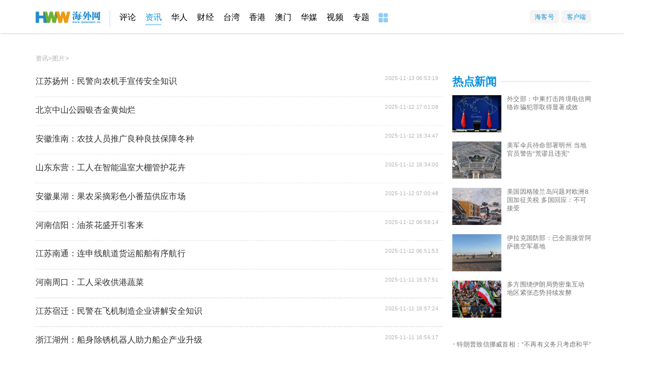

--- FILE ---
content_type: text/html
request_url: http://news.haiwainet.cn/photo/17.html
body_size: 26987
content:
<!DOCTYPE html>
<!-- header_meta_PLC2021 -->
<meta http-equiv="content-type" content="text/html;charset=utf-8">
<title>图片 - 资讯 -  - 海外网 第17页</title>
<meta name="keywords" content="图片 - 资讯" />
<meta name="description" content="海外网是人民日报海外版官方网站，国家重点新闻网站。海外网资讯频道24小时滚动报道国内、国际新闻，立足中国，以海外视野关注中国问题、两岸问题以及国际问题特别是涉华国际新闻事件，提供及时、客观、权威、独立的新闻资讯。..." />
<meta name="robots"  content="all"  />
<meta name="viewport" content=" minimum-scale=0.1, maximum-scale=1.0, user-scalable=yes"/>
<meta name="copyright" content="海外网版权所有" />
<meta http-equiv="X-UA-Compatible" content="IE=edge"  />
<meta http-equiv="Content-Security-Policy" content="upgrade-insecure-requests">
<link rel="icon" href="//www.haiwainet.cn/favicon.ico" />
<link rel=apple-touch-icon-precomposed href="https://statics.haiwainet.cn/images/logoS.jpg">
<link rel="stylesheet" type="text/css" href="//statics.haiwainet.cn/tpl2021/2021-03-25/css/show-public.css">
<script type="text/javascript" src="//statics.haiwainet.cn/js/common_js/jquery-1.11.2.min.js"></script>
<meta name="filetype" content="1">
<meta name="publishedtype" content="1">
<meta name="pagetype" content="2">
<meta name="catalogs" content="L_3541092">
<!-- <meta http-equiv="Content-Security-Policy" content="upgrade-insecure-requests"> -->
<script>
    var catid= 3541092;
</script>
<!-- <script src="//statics.haiwainet.cn/tpl2017/2017-10-27/js/channels.js" type="text/javascript"></script> -->
<link rel="stylesheet" type="text/css" href="//statics.haiwainet.cn/tpl2021/2021-05-13/css/taiwan.css">
<style>
    .hww .inner { overflow: visible;}
    .hww .mainbox .newsList {width: 880px;margin-left:0px;}
    .hww .mainbox .newsList ul {width: 880px;}
    .hww .mainbox .newsList .onePic>.fr, .hww .mainbox .newsList .video>.fr {
        float: left;
        width: 734px;
    }
    .hww .mainbox .newsList .onePic h4, .hww .mainbox .newsList .video h4 {
        width: 525px;
    }
    .hww .mainbox .newsList ul li {
        padding: 20px 0;
    }
    .hww .mainbox .hotNews {
        width: 300px;
    }
    .page{ padding:15px 0px;text-align: center;}

    .page a{padding:6px 8px; font:14px/16px "Simsun"; text-decoration:none;background:#fff;border: 1px solid #bababa;color:#bababa !important;}
    .page span{padding:6px 8px; background:#34a4e3;border: 1px solid #34a4e3;color:#fff;font:14px/16px "Simsun"; }
    .hww .mainbox .newsList .noPic h4, .hww .mainbox .newsList .pics h4 {
         margin-bottom: 0px;
        width: 674px
    }
    .show_logo,.show_logo a{color: #b0b0b0;font-size: 14px;line-height: 24px;
        margin-bottom: 25px;}
</style>
</head>
<body>

<div style="display: none !important;">列表页1</div>
<div class="hww inner">
    <div class="public_header2021">
  <div class="public_headernav2021 inner">
    <div class="navT1 fl">
      <a href="//www.haiwainet.cn/" target="_blank" class="hwwHome"></a>

            <a href="http://opinion.haiwainet.cn/" target="_blank" data_channelId="232601">评论</a><a href="http://news.haiwainet.cn/" target="_blank" data_channelId="3541083">资讯</a><a href="http://huaren.haiwainet.cn/" target="_blank" data_channelId="232657">华人</a><a href="http://biz.haiwainet.cn/" target="_blank" data_channelId="3545017">财经</a><a href="http://tw.haiwainet.cn/" target="_blank" data_channelId="232620">台湾</a><a href="http://hk.haiwainet.cn/" target="_blank" data_channelId="3541068">香港</a><a href="http://mac.haiwainet.cn/" target="_blank" data_channelId="3541039">澳门</a><a href="http://huamei.haiwainet.cn/" target="_blank" data_channelId="3540916">华媒</a><a href="http://v.haiwainet.cn/" target="_blank" data_channelId="346108">视频</a><a href="http://feature.haiwainet.cn/" target="_blank" data_channelId="350459">专题</a>      <a href="//www.haiwainet.cn/map/" target="_blank"><img src="//statics.haiwainet.cn/tpl2021/2021-03-25/img/more.jpg"></a>
    </div>
    <div class="menu fr">
      <div class="button"><a href="//hkh.haiwainet.cn/index" target="_blank">海客号</a></div>
      <div class="button"><a href="//www.haiwainet.cn/about/APP/" target="_blank" >客户端</a></div>
    </div>
  </div>
  <div style="display: none !important;"><img src="//statics.haiwainet.cn/images/logoS.jpg"></div>

</div>
    <!-- 顶通广告-->
    <!-- <div class="ad ad_T01 mt10" id="ad_T01">广告</div> -->
    <div class="mainbox inner">
        <!-- 面包屑导航 -->
        <div class="show_logo clearfix">
            <div class="fl">
                <a href="https://news.haiwainet.cn/">资讯</a>><a href="https://news.haiwainet.cn/photo/">图片</a>>            </div>
        </div>
        <div class="ctnBox inner">
            <div class="fl newsList" id="newsList">
                <ul  id="list">

                                                            <li class="noPic">
                        <h4 class="fl"><a href="https://news.haiwainet.cn/n/2025/1113/c3541092-32908434.html" target="_blank" title="视觉">江苏扬州：民警向农机手宣传安全知识</a></h4>
                        <div class="other fr">
                            <span class="fl">2025-11-13 06:53:19</span>
                        </div>
                    </li>
                                        <li class="noPic">
                        <h4 class="fl"><a href="https://news.haiwainet.cn/n/2025/1112/c3541092-32908354.html" target="_blank" title="视觉">北京中山公园银杏金黄灿烂</a></h4>
                        <div class="other fr">
                            <span class="fl">2025-11-12 17:01:08</span>
                        </div>
                    </li>
                                        <li class="noPic">
                        <h4 class="fl"><a href="https://news.haiwainet.cn/n/2025/1112/c3541092-32908338.html" target="_blank" title="视觉">安徽淮南：农技人员推广良种良技保障冬种</a></h4>
                        <div class="other fr">
                            <span class="fl">2025-11-12 16:34:47</span>
                        </div>
                    </li>
                                        <li class="noPic">
                        <h4 class="fl"><a href="https://news.haiwainet.cn/n/2025/1112/c3541092-32908337.html" target="_blank" title="视觉">山东东营：工人在智能温室大棚管护花卉</a></h4>
                        <div class="other fr">
                            <span class="fl">2025-11-12 16:34:00</span>
                        </div>
                    </li>
                                        <li class="noPic">
                        <h4 class="fl"><a href="https://news.haiwainet.cn/n/2025/1112/c3541092-32908154.html" target="_blank" title="视觉">安徽巢湖：果农采摘彩色小番茄供应市场</a></h4>
                        <div class="other fr">
                            <span class="fl">2025-11-12 07:00:48</span>
                        </div>
                    </li>
                                        <li class="noPic">
                        <h4 class="fl"><a href="https://news.haiwainet.cn/n/2025/1112/c3541092-32908151.html" target="_blank" title="视觉">河南信阳：油茶花盛开引客来</a></h4>
                        <div class="other fr">
                            <span class="fl">2025-11-12 06:56:14</span>
                        </div>
                    </li>
                                        <li class="noPic">
                        <h4 class="fl"><a href="https://news.haiwainet.cn/n/2025/1112/c3541092-32908148.html" target="_blank" title="视觉">江苏南通：连申线航道货运船舶有序航行</a></h4>
                        <div class="other fr">
                            <span class="fl">2025-11-12 06:51:53</span>
                        </div>
                    </li>
                                        <li class="noPic">
                        <h4 class="fl"><a href="https://news.haiwainet.cn/n/2025/1111/c3541092-32908052.html" target="_blank" title="视觉">河南周口：工人采收供港蔬菜</a></h4>
                        <div class="other fr">
                            <span class="fl">2025-11-11 16:57:51</span>
                        </div>
                    </li>
                                        <li class="noPic">
                        <h4 class="fl"><a href="https://news.haiwainet.cn/n/2025/1111/c3541092-32908050.html" target="_blank" title="视觉">江苏宿迁：民警在飞机制造企业讲解安全知识</a></h4>
                        <div class="other fr">
                            <span class="fl">2025-11-11 16:57:24</span>
                        </div>
                    </li>
                                        <li class="noPic">
                        <h4 class="fl"><a href="https://news.haiwainet.cn/n/2025/1111/c3541092-32908049.html" target="_blank" title="视觉">浙江湖州：船身除锈机器人助力船企产业升级</a></h4>
                        <div class="other fr">
                            <span class="fl">2025-11-11 16:56:17</span>
                        </div>
                    </li>
                                        <li class="noPic">
                        <h4 class="fl"><a href="https://news.haiwainet.cn/n/2025/1111/c3541092-32907880.html" target="_blank" title="视觉">广西融水：苗寨村民学习无人机植保操作</a></h4>
                        <div class="other fr">
                            <span class="fl">2025-11-11 06:53:38</span>
                        </div>
                    </li>
                                        <li class="noPic">
                        <h4 class="fl"><a href="https://news.haiwainet.cn/n/2025/1111/c3541092-32907879.html" target="_blank" title="视觉">湖南新田：村民采收菜心供应大湾区市场</a></h4>
                        <div class="other fr">
                            <span class="fl">2025-11-11 06:50:28</span>
                        </div>
                    </li>
                                        <li class="noPic">
                        <h4 class="fl"><a href="https://news.haiwainet.cn/n/2025/1111/c3541092-32907878.html" target="_blank" title="视觉">山东东营：村民驾驶农机田间播种冬小麦</a></h4>
                        <div class="other fr">
                            <span class="fl">2025-11-11 06:47:12</span>
                        </div>
                    </li>
                                        <li class="noPic">
                        <h4 class="fl"><a href="https://news.haiwainet.cn/n/2025/1110/c3541092-32907778.html" target="_blank" title="视觉">我国成功发射卫星互联网低轨13组卫星</a></h4>
                        <div class="other fr">
                            <span class="fl">2025-11-10 16:56:38</span>
                        </div>
                    </li>
                                        <li class="noPic">
                        <h4 class="fl"><a href="https://news.haiwainet.cn/n/2025/1110/c3541092-32907777.html" target="_blank" title="视觉">安徽合肥：空军知识进校园</a></h4>
                        <div class="other fr">
                            <span class="fl">2025-11-10 16:55:54</span>
                        </div>
                    </li>
                                        <li class="noPic">
                        <h4 class="fl"><a href="https://news.haiwainet.cn/n/2025/1110/c3541092-32907776.html" target="_blank" title="视觉">江苏海安：无人快递配送车助力“快递进村”</a></h4>
                        <div class="other fr">
                            <span class="fl">2025-11-10 16:55:24</span>
                        </div>
                    </li>
                                        <li class="noPic">
                        <h4 class="fl"><a href="https://news.haiwainet.cn/n/2025/1109/c3541092-32907533.html" target="_blank" title="视觉">山东滨州：抢收玉米 颗粒归仓</a></h4>
                        <div class="other fr">
                            <span class="fl">2025-11-09 19:35:56</span>
                        </div>
                    </li>
                                        <li class="noPic">
                        <h4 class="fl"><a href="https://news.haiwainet.cn/n/2025/1109/c3541092-32907461.html" target="_blank" title="视觉">浙江湖州：分拣机器人备战“双十一”</a></h4>
                        <div class="other fr">
                            <span class="fl">2025-11-09 12:44:53</span>
                        </div>
                    </li>
                                        <li class="noPic">
                        <h4 class="fl"><a href="https://news.haiwainet.cn/n/2025/1107/c3541092-32906868.html" target="_blank" title="视觉">山东枣庄：济枣高铁枣庄段加紧施工</a></h4>
                        <div class="other fr">
                            <span class="fl">2025-11-07 07:01:20</span>
                        </div>
                    </li>
                                        <li class="noPic">
                        <h4 class="fl"><a href="https://news.haiwainet.cn/n/2025/1107/c3541092-32906867.html" target="_blank" title="视觉">湖南新田：小朋友学习消防知识 提高安全意识</a></h4>
                        <div class="other fr">
                            <span class="fl">2025-11-07 06:57:03</span>
                        </div>
                    </li>
                                    </ul>
                <div class="page"><a class="a1">600条</a> <a href="https://news.haiwainet.cn/photo/16.html" class="a1">上一页</a> <a href="https://news.haiwainet.cn/photo/index.html">1</a>.. <a href="https://news.haiwainet.cn/photo/13.html">13</a> <a href="https://news.haiwainet.cn/photo/14.html">14</a> <a href="https://news.haiwainet.cn/photo/15.html">15</a> <a href="https://news.haiwainet.cn/photo/16.html">16</a> <span>17</span> <a href="https://news.haiwainet.cn/photo/18.html">18</a> <a href="https://news.haiwainet.cn/photo/19.html">19</a> <a href="https://news.haiwainet.cn/photo/20.html">20</a> <a href="https://news.haiwainet.cn/photo/21.html">21</a> ..<a href="https://news.haiwainet.cn/photo/30.html">30</a> <a href="https://news.haiwainet.cn/photo/18.html" class="a1">下一页</a></div>

                <div class="share" >
                    <p><span></span><span></span><span></span></p>
                    <div class="shareErwei">
                        <p id="shareQrcode"></p>
                        <p id="shareText">
                            分享到<br/>
                            微信朋友圈
                        </p>
                    </div>
                </div>
            </div>
            <div class="secRight fr">
                <div class="fr hotNews" id="hotNews">
                    <div class="title">
                        <a title="视觉">热点新闻</a>
                        <div class="line"></div>
                    </div>
                    <ul class="imgNewsList">
                                  <li>
            <a class="img fl" href="https://news.haiwainet.cn/n/2026/0119/c3541083-32924690.html" target="_blank"><img src="https://images.haiwainet.cn/2026/0112/20260112082533840.jpg" alt="外交部：中柬打击跨境电信网络诈骗犯罪取得显著成效"></a>
            <p><a href="https://news.haiwainet.cn/n/2026/0119/c3541083-32924690.html" target="_blank">外交部：中柬打击跨境电信网络诈骗犯罪取得显著成效</a></p>
          </li>
                    <li>
            <a class="img fl" href="https://news.haiwainet.cn/n/2026/0119/c3541083-32924688.html" target="_blank"><img src="https://images.haiwainet.cn/2026/0119/20260119084627626.jpg" alt="美军伞兵待命部署明州 当地官员警告“荒谬且违宪”"></a>
            <p><a href="https://news.haiwainet.cn/n/2026/0119/c3541083-32924688.html" target="_blank">美军伞兵待命部署明州 当地官员警告“荒谬且违宪”</a></p>
          </li>
                    <li>
            <a class="img fl" href="https://news.haiwainet.cn/n/2026/0118/c3541083-32924421.html" target="_blank"><img src="https://images.haiwainet.cn/2026/0119/20260119084741651.png" alt="美国因格陵兰岛问题对欧洲8国加征关税 多国回应：不可接受"></a>
            <p><a href="https://news.haiwainet.cn/n/2026/0118/c3541083-32924421.html" target="_blank">美国因格陵兰岛问题对欧洲8国加征关税 多国回应：不可接受</a></p>
          </li>
                    <li>
            <a class="img fl" href="https://news.haiwainet.cn/n/2026/0118/c3541083-32924420.html" target="_blank"><img src="https://images.haiwainet.cn/2026/0119/20260119084816627.png" alt="伊拉克国防部：已全面接管阿萨德空军基地"></a>
            <p><a href="https://news.haiwainet.cn/n/2026/0118/c3541083-32924420.html" target="_blank">伊拉克国防部：已全面接管阿萨德空军基地</a></p>
          </li>
                    <li>
            <a class="img fl" href="https://news.haiwainet.cn/n/2026/0117/c3541083-32924233.html" target="_blank"><img src="https://images.haiwainet.cn/2026/0119/20260119084851683.jpg" alt="多方围绕伊朗局势密集互动 地区紧张态势持续发酵"></a>
            <p><a href="https://news.haiwainet.cn/n/2026/0117/c3541083-32924233.html" target="_blank">多方围绕伊朗局势密集互动 地区紧张态势持续发酵</a></p>
          </li>
          <style>
 .hww .mainbox .secRight .hotNews ul.imgNewsList li .informationsBox {
            position: relative;
            height: 80px;
        }
 .hww .mainbox .secRight .hotNews ul.imgNewsList li .informationsBox img{
            float: left;
            width: 106px;
            height: 80px;
            margin-right: 12px;
        }
  .hww .mainbox .secRight .hotNews ul.imgNewsList li .informationsBox p{
            float: right;
            width: 184px;
            font-size: 14px;
            color: #727272;
        }
  .hww .mainbox .secRight .hotNews ul.imgNewsList li .informationsBox::after{
            position: absolute;
            bottom:0;
            right: 0;
            content: "广告";
            clear: both;
            color: #999;
            font-size: 12px;
        }
</style>
 <li id='ad_R_text02'></li>                    </ul>
                    <ul class="list">
                         <li><a href="https://news.haiwainet.cn/n/2026/0119/c3541083-32924715.html" target="_blank">特朗普致信挪威首相：“不再有义务只考虑和平”</a></li>
 <li><a href="https://news.haiwainet.cn/n/2026/0119/c3541083-32924614.html" target="_blank">因设备警报设置错误 日本最大核电站机组将延期启动</a></li>
 <li><a href="https://news.haiwainet.cn/n/2026/0119/c3541083-32924545.html" target="_blank">西班牙高铁脱轨事故已致至少21人死亡 百余人受伤</a></li>
<li id="ad_R_text01"></li>                    </ul>
                </div>
            </div>
        </div>

    </div>
    <div class="floatIcon" id="floatIcon" >
        <div class="icon gotop">
            <i></i>
        </div>
    </div>
<script>

    var sensorsConData =  {
        templateType:"2", //数值参考“模板类型编号”
        event:{
            platform:"web", //web,h5,wap
            channel_id:['3541092'],
            channel_name:["图片"]
        }
    };
    (function () {
    	var specialId="";
    	if(specialId!==''){
    	   sensorsConData.templateType="s";
           sensorsConData["event"].content_id="s_"+specialId;
           sensorsConData["event"].content_name="";
           sensorsConData["event"].content_category="专题";
           sensorsConData["event"].content_show_type="专题";
           sensorsConData["event"].publish_time="1970-01-01 08:00:00.000";
           var sensorsConKeywords=[];
            if(sensorsConKeywords.length!=0){
                sensorsConData["event"].content_tag=sensorsConKeywords;
            }
    	}else{
    		 var parentsId=["0","3541083",];
            var parentsName=["","资讯",];

    		if(parentsId.length<3 && parentsId.length>1){
    			sensorsConData["event"].first_catalog='资讯';
                sensorsConData["event"].first_catalogID='3541083';
    		}else if(parentsId.length>=3){
    		   sensorsConData["event"].first_catalog='资讯';
               sensorsConData["event"].first_catalogID='3541083';
               sensorsConData["event"].second_catalog='';
               sensorsConData["event"].second_catalogID='';
    		}
            if(parentsId.length>=1){
                for(var i in parentsId){
                    if(i>0){
                        sensorsConData['event']['channel_arrparentId_'+ (i-1) ]= parentsId[i];
                        sensorsConData['event']['channel_arrparentName_' + (i-1)]= parentsName[i];
                    }
                }
                sensorsConData['event']['channel_arrparentId_'+ (parentsId.length-1)]="3541092";
                sensorsConData['event']['channel_arrparentName_'+ (parentsId.length-1)]="图片";
            }
    	}

    })();
    (function () {
        try{
            if(sensorsConData){
                var navArr=document.querySelectorAll(".public_headernav2021 a");
                var thisPageChannelid='';
                if(sensorsConData.templateType=='s'){
                    thisPageChannelid = sensorsConData['event']['channel_id'][0];
                }else{
                    thisPageChannelid = sensorsConData['event']['channel_arrparentId_0'];
                }

                navArr.forEach(function(e){
                if(e.getAttribute("data_channelid")==thisPageChannelid){
                    e.className=e.className+" active";
                    return
                }
                })
            }
        }catch(err){
            console.log(err);
        }
    })();
</script>

<script>
    //2023-09-13 新增全站微信分享
    try {
      if(typeof wx === 'undefined'){
        var js = document.createElement('script');
        js.src = '//res.wx.qq.com/open/js/jweixin-1.6.0.js';
        document.getElementsByTagName('head')[0].appendChild(js);
       }
       if(typeof $ === 'undefined'){
        var js = document.createElement('script');
        js.src = '//statics.haiwainet.cn/js/common_js/jquery-1.11.2.min.js';
        document.getElementsByTagName('head')[0].appendChild(js);
       }
       $(document).ready(function(){
          //微信分享
          var jsApiListArr=["updateAppMessageShareData", "updateTimelineShareData"];
          var locationHref = window.location.href;
          var date =new Date().getTime();
          var httpHead= window.location.protocol;
          $.ajax({
            type: "get",
            url:httpHead+'//opa.haiwainet.cn/apis/weixin/signpackage/haiwainet?url='+locationHref+'&format=jsonp',
            async: false,
            dataType: "jsonp",
            callback:'jsonpCallback',
            success: function (msg) {
                var data = msg['result']
                wx.config({
                debug: false, // 开启调试模式,调用的所有api的返回值会在客户端alert出来，若要查看传入的参数，可以在pc端打开，参数信息会通过log打出，仅在pc端时才会打印。
                appId: data['appId'], // 必填，公众号的唯一标识
                timestamp: data['timestamp'], // 必填，生成签名的时间戳
                nonceStr: data['nonceStr'], // 必填，生成签名的随机串
                signature: data['signature'], // 必填，签名，见附录1
                jsApiList: jsApiListArr  // 必填，需要使用的JS接口列表，所有JS接口列表见附录2
                });
                shareImgN = httpHead+'//statics.haiwainet.cn/images/logoS20231121.png?t='+date.toString()
                shareTitle=''||$("title").text();
                shareDesc = '海外网_网上的人民日报海外版_全球华人的网上家园';
                shareUrl = locationHref;
                wx.ready(function () {
                    let share_con={
                        title: shareTitle, // 分享标题
                        desc: shareDesc, // 分享描述
                        link: shareUrl, // 分享链接，该链接域名或路径必须与当前页面对应的公众号JS安全域名一致
                        imgUrl: shareImgN, // 分享图标
                        success: function () {
                            console.log("微信认证通过");
                        },
                    }
                    wx.updateAppMessageShareData(share_con);
                    wx.updateTimelineShareData(share_con);
                })
            }
          });
       });
    } catch (error) {
        console.log(error)
    }
</script>
<div class="btm"><div class="public_footer">
     <p><a href="//www.haiwainet.cn/about/" target='_blank' rel="nofollow">关于海外网</a>｜<a href="//www.haiwainet.cn/adserves/" target='_blank' rel="nofollow">广告服务</a>｜<!--<a href="//www.haiwainet.cn/about/welcome/" target='_blank' rel="nofollow">海外网招聘</a>|--><a href="//www.haiwainet.cn/about/lianxi/" target='_blank' rel="nofollow">联系我们</a>｜<a href="//www.haiwainet.cn/map/" target='_blank' >网站地图</a></p>
     <p>海外网传媒有限公司版权所有 ，未经书面授权禁止使用</p>
     <p>Copyright <em class="public_copyright"></em> 2011-2022 by www.haiwainet.cn all rights reserved</p>
</div></div>
</div>


<!--统计-->
<!--统计代码2014-12-17版-->
<div style="display:none">
<script type="text/javascript" src="//statics.haiwainet.cn/js/tongji/quanwang_diceng_tongji.js"></script>
</div>
<!--/统计--><!--/统计-->
<script src="//res.wx.qq.com/open/js/jweixin-1.6.0.js"></script>
<script type="text/javascript" src="//statics.haiwainet.cn/js/common_js/jquery-3.7.1.min.js"></script>
<script type="text/javascript" src="//statics.haiwainet.cn/js/common_js/idangerous.swiper.min.js"></script>
<script type="text/javascript" src="//statics.haiwainet.cn/tpl2021/2021-05-13/js/qrcode.min.js"></script>
<script type="text/javascript" src="//statics.haiwainet.cn/tpl2021/2021-05-13/js/virtualdom.js"></script>
<script type="text/javascript" src="//statics.haiwainet.cn/tpl2022/2022-03-03/js/list.js"></script>

</body>
</html>


--- FILE ---
content_type: application/javascript
request_url: https://statics.haiwainet.cn/tpl2022/2022-03-03/js/list.js
body_size: 4866
content:
$(document).ready(function () {

  var newListPage = 1,
    num = 20,
    newListBox = $('#newsList'),
    tagsBox = $("#tags"),

    h = $(window).height(),
    newListShares = $('#newsList .share'),
    newListMore = $('#list li.more');
  newListListOBJ = new Object;
  var shareQrcode = new QRCode("shareQrcode"),
    shareErwei = $('#newsList .share  .shareErwei'),
    shareData, shareTarget;

  var tags = $("#tags .tag"),
    hotNews = $("#hotNews");


    //页面滚动
    $(window).scroll(function () {

    var y = $(window).scrollTop();

    if (y < 350) {
      mLRfixed()
    }
    {
      throttle(mLRfixed);
    }
    if (y > h) {
      $("#floatIcon").show();
    } else {
      $("#floatIcon").hide();
    }
  })

//两侧吸顶
  function mLRfixed(){

    var y = $(window).scrollTop();
    // var mmBottom=GetRect($("#newListBox")[0]).bottom;

    if(y>120){
      // $(hotNews).addClass("fixed")
      $(hotNews).css("top","10px")
                .addClass("fixed");
    }else {
      $(hotNews).removeClass("fixed");
    }
  }

  //返回顶部
  $("#floatIcon .gotop").click(function () {
    gotoTop();
  })

  function gotoTop() {
    var speed = document.body.offsetHeight / 10 / 1000;
    var acceleration = 0.1;
    var stime = 10;
    var y1 = 0;
    var y2 = 0;
    var y3 = 0;
    if (document.documentElement) {
      y1 = document.documentElement.scrollTop || 0;
    }
    if (document.body) {
      y2 = document.body.scrollTop || 0;
    }

    var y3 = window.scrollY || 0;

    // 滚动条到页面顶部的垂直距离
    var y = Math.max(y1, Math.max(y2, y3));

    // 滚动距离 = 目前距离 / 速度, 因为距离原来越小, 速度是大于 1 的数, 所以滚动距离会越来越小
    var speeding = 1 + acceleration;
    window.scrollTo(0, Math.floor(y / speeding));

    // 如果距离不为零, 继续调用函数
    if (y > 0) {
      var run = "gotoTop(" + speed + ")";

      t = setTimeout(function () {
        gotoTop(speed)
      }, stime);
    }
  }

  //新闻列表
  $("#list .shareIco").click(function (e) {
    clickOK(e);
  });


  //other生成
  function otherTem(data, className) {
    var createEl = function createEl(tagName, props, children) {
      return new CreateEl(tagName, props, children);
    };
    var time = fomatTime(data.pubtime)
    var vdom = createEl('div', {class: className}, [
      createEl('span', {class: 'fl'}, [data.source ? data.source : '']),
      createEl('span', {class: 'fl'}, [time]),
      createEl('span', {class: 'fr shareIco', onClick: clickOK}, []),
      createEl('span', {class: 'fr commentIco'}, []),
    ])
    return vdom;
  }

  //1图文字
  function onePicTem(data) {
    var createEl = function createEl(tagName, props, children) {
      return new CreateEl(tagName, props, children);
    };

    var vdom = createEl('li', {'class': 'onePic', 'data-guid': data.guid}, [
      createEl('a', {'class': 'fl', 'href': data.link, 'target': "_blank"}, [
        createEl('img', imgFilter(data.title, data.thumbnail), []),
      ]),
      createEl('div', {class: 'fr'}, [
        createEl('h4', [
          createEl('a', {'href': data.link, 'target': "_blank"}, [data.title]),
        ]),
        otherTem(data, "other b")
      ]),

    ]);
    return vdom.render();
  }

  //多图
  function picsTem(data) {
    var createEl = function createEl(tagName, props, children) {
      return new CreateEl(tagName, props, children);
    };

    var vdom = createEl('li', {'class': 'pics', 'data-guid': data.guid}, [
      createEl('h4', [
        createEl('a', {'href': data.link, 'target': "_blank"}, [data.title]),
      ]),
      createEl('a', {'href': data.link, 'target': "_blank"}, [
        createEl('img', imgFilter(data.title, data.thumbnail), []),
        createEl('i', {'class': 'some'}, [data.gallery.length]),
      ]),
      otherTem(data, "other")
    ]);
    return vdom.render();
  }

  //无图
  function noPicTem(data) {
    var createEl = function createEl(tagName, props, children) {
      return new CreateEl(tagName, props, children);
    };

    var vdom = createEl('li', {'class': 'noPic', 'data-guid': data.guid}, [
      createEl('h4', [
        createEl('a', {'href': data.link, 'target': "_blank"}, [data.title]),
      ]),
      otherTem(data, "other")
    ]);
    return vdom.render();

  }

  //视频
  function videoTem(data) {
    var createEl = function createEl(tagName, props, children) {
      return new CreateEl(tagName, props, children);
    };

    var vdom = createEl('li', {'class': 'video', 'data-guid': data.guid}, [
      createEl('a', {'class': 'fl', 'href': data.link, 'target': "_blank"}, [
        createEl('img', imgFilter(data.title, data.thumbnail), []),
        createEl('i', {'class': 'playBtn'}, []),
      ]),
      createEl('div', {class: 'fr'}, [
        createEl('h4', [
          createEl('a', {'href': data.link, 'target': "_blank"}, [data.title]),
        ]),
        otherTem(data, "other b")
      ]),

    ]);
    return vdom.render();

  }

  //微博分享
  function shareToWeiBo(data) {
    var title = data.title;
    var url4 = window.location.href;      //获取当前浏览器路径
    var icno = data.thumbnail;
    if (icno == undefined || icno == null) {
      icno = "";
    }
    var sharesinastring = 'http://v.t.sina.com.cn/share/share.php?title=' + title + '&url=' + url4 + '&content=utf-8&sourceUrl=' + url4 + '&pic=' + icno;
    window.open(sharesinastring);
  }

  //分享二维码显示
  $(newListShares.selector + ">p>span:gt(0)").hover(function () {
    $(newListShares.selector + ">p>span").removeClass('on');
    $(this).addClass('on');
    $(shareErwei.selector).slideDown("fast");
    var q = $(this).index();
    if (q == 1) {
      $("#shareText").html("分享到<br/>微信朋友圈");
    } else {
      $("#shareText").html("分享到QQ");
    }
  });
  //分享按钮交互
  $(newListShares.selector + ">p>span:first-child").hover(function () {
    $(newListShares.selector + ">p>span").removeClass('on');
    $(shareErwei.selector).hide();
  });
  $(newListShares.selector + ">p>span:first-child").click(function () {
    $(this).addClass('on');
    shareToWeiBo(shareData);
  });

  //分享区失去焦点
  $(newListShares.selector).hover(function () {
  }, function () {
    sharehide();
  })
  //鼠标滚动隐藏所有分享
  window.onmousewheel = function () {  //触发滚轮事件
    sharehide();
  }

  //隐藏所有分享区
  function sharehide() {
    $(newListShares.selector).hide();
    $(shareErwei.selector).hide();
    $(shareTarget).removeClass('on');
    $(newListShares.selector + ">p>span").removeClass('on');
  }

  function clickOK(even) {
    shareTarget = even.target;
    var top = $(shareTarget).offset().top + 23,
      left = $(shareTarget).offset().left - 77;

    var scrollTop = document.documentElement.scrollTop,
      scrollLeft = document.documentElement.scrollLeft,
      guid = $(shareTarget).parents("li").attr('data-guid');

    //分享数据
    shareData = newListListOBJ[guid];
    //禁止要闻区滚动
    $("#list").on('scroll', function (e) {
      e.preventDefault();
    });
    $("body,html").on('scroll', function (e) {
      e.preventDefault();
      return false;
    });

    $(shareTarget).addClass('on');
    $(newListShares.selector).fadeIn("fast");
    $(newListShares.selector).css({"top": top - scrollTop + "px", "left": left - scrollLeft + "px"});
    shareQrcode.clear();
    shareQrcode.makeCode(shareData.link);
  }


  /**
   * 函数节流
   * method: 函数名
   * context：参数
   * **/
  function throttle(method, context) {
    clearTimeout(method.tId);
    method.tId = setTimeout(function () {
      method.call(context);
    }, 100);
  }

  /**
   * getBoundingClientRect浏览器兼容校准
   * element: DOm元素
   * **/
  function GetRect(element) {
    var rect = element.getBoundingClientRect();

    var top = document.documentElement.clientTop;

    var left = document.documentElement.clientLeft;

    return {
      top: rect.top - top,   //如果是IE7以下那么 结果为 ‘2 - 2’。 不是为IE的话 结果是 ‘ 0 - 0 ’；  不管哪种方式，结果最终就是0
      bottom: rect.bottom - top,
      left: rect.left - left,
      right: rect.right - left
    }
  }

  /**
   *
   * data:数据对象
   * domId:需要添加到的元素标签
   * **/
  function fomatTime(oldtime) {
    var datatime = parseInt(((new Date() * 1) - get_unix_time(oldtime)) / 1000);
    var curTime = new Date();
    if (parseInt(datatime / 3600 / 24) > 0) {
      var timeArr = oldtime.split("-");
      if (curTime.getFullYear() - parseInt(timeArr[0]) == 0) {
        datatime = timeArr[1] + '-' + timeArr[2];
      } else {
        datatime = oldtime;
      }
    } else if (parseInt(datatime / 3600) > 0) {
      datatime = parseInt(datatime / 3600) + '小时前';
    } else if (parseInt(datatime / 60) > 0) {
      datatime = parseInt(datatime / 60) + '分钟前';
    } else {
      datatime = '刚刚';
    }
    return datatime;
  }

  /**
   * 将时间字符串转成时间戳2014-05-08 00:22:11
   * **/
  function get_unix_time(dateStr) {
    var newstr = dateStr.replace(/-/g, '/');
    var date = new Date(newstr);
    var time_str = date.getTime().toString();
    return time_str;
  }
});

//图片压缩
function reSrc(src) {
  var arrUrl = src.split("//");
  var start = arrUrl[1].split(".");
  var re = /\w\/(\S+)\./,
    re2 = /\.(gif|jpg|jpeg|png|GIF|JPEG|JPG|PNG)/,
    newstr = src.match(re) ? src.match(re)[1] : null,
    strType = src.substring(src.lastIndexOf(".")),
    picC;
  if (arrUrl.length < 2 || start.lenght < 3 || strType.search(re2) == -1) {
    return "//statics.haiwainet.cn/images/logo_145_100.jpg"
  } else if (arrUrl[1].indexOf('haiwainet') == -1 || arrUrl[1].indexOf("mk.haiwainet.cn") > -1) {
    return src
  } else if (arrUrl[1].indexOf('haikenews') > -1) {
    var newurl = "//mk.haiwainet.cn/" + newstr + strType;
    return newurl;
  } else if (strType.indexOf('gif') > -1) {
    return src
  }

  picC = 'q_100,w_188,h_132';
  if (src.indexOf('uploadfile') == -1) {
    if (start[0] == "flv4") {
      var newurl = "//mpic";
      for (var k in start) {
        if (k > 0 && k < start.length - 1) {
          newurl += "." + start[k];
        }
      }
      return newurl += "," + picC + "." + start[start.length - 1];
    } else {
      return '//mpic.haiwainet.cn/thumb/d/uploadfile/' + newstr + ',' + picC + strType;
    }
  } else {
    return '//mpic.haiwainet.cn/thumb/d/' + newstr + ',' + picC + strType;
  }
};

//本页url参数获取
function getQueryString(name) {
  var url = decodeURI(window.location);
  var us = url.substring(url.lastIndexOf("?"));
  var reg = new RegExp("(^|&)" + name + "=([^&]*)(&|$)", "i");
  var r = us.substring(1).match(reg);
  if (r != null) return unescape(r[2]);
  return null;
}

/**
 * imgUrl:图片地址
 *所有缩略图片预先处理：
 *1、站外图片显示规则
 *
 * **/
function imgFilter(title, imgUrl) {
  //站外图片:请求不发来源信息，显示原来图片
  var arrUrl = imgUrl.split("//");
  if (arrUrl[1].indexOf('haiwainet') == -1) {
    return {'alt': title, 'src': imgUrl, 'referrerpolicy': "no-referrer"}
  } else {
    return {'alt': title, 'src': imgUrl}
  }
}

/**
 *URL地址转换,如果opa接口洗过就不需要此方法
 * **/
function URLChange(oldLink) {
  var re = /(\d+)/ig,
    linkSrc = oldLink,
    num = linkSrc.match(re);
  if (linkSrc.indexOf("special") == -1 && linkSrc.indexOf("haiwai") != -1 && linkSrc.indexOf("m.haiwainet.cn") == -1) {
    try {
      var linkSrc = '//m.haiwainet.cn/middle/' + num[2] + '/' + num[0] + '/' + num[1] + '/content_' + num[3] + '_1.html';
    } catch (e) {
    }
  }

  return linkSrc;
}

/**
 * 获取文章ID号，从url
 * **/
function getIDFromUrl(oldLink) {
  var re = /(\d+)/ig,
    arr,
    id,
    linkSrc = oldLink;

  if (linkSrc.indexOf("special") == -1 && linkSrc.indexOf("haiwai") != -1 && linkSrc.indexOf("m.haiwainet.cn") == -1) {
    try {
      arr = linkSrc.match(re);
      id = arr[3];
    } catch (e) {
    }
  } else {
    id = false
  }

  return id;
}

// 随机数生成
function RndNum(n) {
  var rnd = "";
  for (var i = 0; i < n; i++)
    rnd += Math.floor(Math.random() * 10);
  return rnd;
}


--- FILE ---
content_type: application/x-javascript
request_url: https://umini.shujupie.com/eg.js
body_size: 219
content:
window.goldlog=(window.goldlog||{});goldlog.Etag="761f4b00e9fb40a28a7857dc777e89e1";goldlog.stag=2;

--- FILE ---
content_type: application/javascript
request_url: https://statics.haiwainet.cn/tpl2021/2021-05-13/js/virtualdom.js
body_size: 4446
content:
//虚拟Dom wx 20210318
"use strict";

function _slicedToArray(arr, i) { return _arrayWithHoles(arr) || _iterableToArrayLimit(arr, i) || _unsupportedIterableToArray(arr, i) || _nonIterableRest(); }

function _nonIterableRest() { throw new TypeError("Invalid attempt to destructure non-iterable instance.\nIn order to be iterable, non-array objects must have a [Symbol.iterator]() method."); }

function _unsupportedIterableToArray(o, minLen) { if (!o) return; if (typeof o === "string") return _arrayLikeToArray(o, minLen); var n = Object.prototype.toString.call(o).slice(8, -1); if (n === "Object" && o.constructor) n = o.constructor.name; if (n === "Map" || n === "Set") return Array.from(o); if (n === "Arguments" || /^(?:Ui|I)nt(?:8|16|32)(?:Clamped)?Array$/.test(n)) return _arrayLikeToArray(o, minLen); }

function _arrayLikeToArray(arr, len) { if (len == null || len > arr.length) len = arr.length; for (var i = 0, arr2 = new Array(len); i < len; i++) { arr2[i] = arr[i]; } return arr2; }

function _iterableToArrayLimit(arr, i) { if (typeof Symbol === "undefined" || !(Symbol.iterator in Object(arr))) return; var _arr = []; var _n = true; var _d = false; var _e = undefined; try { for (var _i = arr[Symbol.iterator](), _s; !(_n = (_s = _i.next()).done); _n = true) { _arr.push(_s.value); if (i && _arr.length === i) break; } } catch (err) { _d = true; _e = err; } finally { try { if (!_n && _i["return"] != null) _i["return"](); } finally { if (_d) throw _e; } } return _arr; }

function _arrayWithHoles(arr) { if (Array.isArray(arr)) return arr; }

function _classCallCheck(instance, Constructor) { if (!(instance instanceof Constructor)) { throw new TypeError("Cannot call a class as a function"); } }

function _defineProperties(target, props) { for (var i = 0; i < props.length; i++) { var descriptor = props[i]; descriptor.enumerable = descriptor.enumerable || false; descriptor.configurable = true; if ("value" in descriptor) descriptor.writable = true; Object.defineProperty(target, descriptor.key, descriptor); } }

function _createClass(Constructor, protoProps, staticProps) { if (protoProps) _defineProperties(Constructor.prototype, protoProps); if (staticProps) _defineProperties(Constructor, staticProps); return Constructor; }

var CreateEl = function () {
  function CreateEl(tagName, props, children) {
    _classCallCheck(this, CreateEl);

    // 当只有两个参数的时候 例如 celement(el, [123])
    if (Array.isArray(props)) {
      children = props;
      props = {};
    } // tagName, props, children数据保存到this对象上


    this.tagName = tagName;
    this.props = props || {};
    this.children = children || [];
    this.key = props ? props.key : undefined;
    var count = 0;
    this.children.forEach(function (child) {
      if (child instanceof CreateEl) {
        count += child.count;
      } else {
        child = '' + child;
      }

      count++;
    }); // 给每一个节点设置一个count

    this.count = count;
  } // 构建一个 dom 树


  _createClass(CreateEl, [{
    key: "click",
    // value: function click() {
    // } // 构建一个 dom 树
     
  },{
    key: "render",
    value: function render() {
      // 创建dom
      var el = document.createElement(this.tagName);
      var props = this.props; // 循环所有属性，然后设置属性

      for (var _i = 0, _Object$entries = Object.entries(props); _i < _Object$entries.length; _i++) {
        var _Object$entries$_i = _slicedToArray(_Object$entries[_i], 2),
            key = _Object$entries$_i[0],
            val = _Object$entries$_i[1];

        setAttr(el, key, val);
      }

      this.children.forEach(function (child) {
        // 递归循环 构建tree
        var childEl = child instanceof CreateEl ? child.render() : document.createTextNode(child);
        el.appendChild(childEl);
      });
      return el;
    }
  }]);

  return CreateEl;
}();

function setAttr(el, key, val) {
  if (key === "value") {
    // 只有input还有textarea需要value属性
    if (el.type.toUpperCase() === "INPUT" || el.type.toUpperCase() === "TEXTAREA") {
      el.value = key;
    }
  } else if (key.substring(0, 2) === 'on') {
    //设置事件  
    el.addEventListener(key.substring(2).toLowerCase(), val.bind(el));
  } else {
    // 设置属性
    el.setAttribute(key, val);
  }

  return el;
}


--- FILE ---
content_type: application/javascript
request_url: https://statics.haiwainet.cn/js/tongji/quanwang_diceng_tongji.js
body_size: 16484
content:
//神策统计
// var SensorsEvent;
// (function(para) {
//   var p = para.sdk_url, n = para.name, w = window, d = document, s = 'script',x = null,y = null;
//   if(typeof(w['sensorsDataAnalytic201505']) !== 'undefined') {
//       return false;
//   }
//   w['sensorsDataAnalytic201505'] = n;
//   w[n] = w[n] || function(a) {return function() {(w[n]._q = w[n]._q || []).push([a, arguments]);}};
//   var ifs = ['track','quick','register','registerPage','registerOnce','trackSignup', 'trackAbtest', 'setProfile','setOnceProfile','appendProfile', 'incrementProfile', 'deleteProfile', 'unsetProfile', 'identify','login','logout','trackLink','clearAllRegister','getAppStatus'];
//   for (var i = 0; i < ifs.length; i++) {
//     w[n][ifs[i]] = w[n].call(null, ifs[i]);
//   }
//   if (!w[n]._t) {
//     x = d.createElement(s), y = d.getElementsByTagName(s)[0];
//     x.async = 1;
//     x.src = p;
//     x.setAttribute('charset','UTF-8');
//     y.parentNode.insertBefore(x, y);
//     w[n].para = para;
//   }
// })({
//   sdk_url: 'https://statics.haiwainet.cn/js/sa-sdk-javascript/sensorsdata.min.js',
//   heatmap_url: 'https://statics.haiwainet.cn/js/sa-sdk-javascript/heatmap.min.js',
//   name: 'sensors',
//   server_url: 'https://tj.haiwainet.cn/sa?project=hwwPCWap',
//   heatmap: {
//          //是否开启点击图，默认 default 表示开启，自动采集 $WebClick 事件，可以设置 'not_collect' 表示关闭
//          clickmap:'not_collect',
//          //是否开启触达注意力图，默认 default 表示开启，自动采集 $WebStay 事件，可以设置 'not_collect' 表示关闭
//          scroll_notice_map:'not_collect'
//       }
// });
// (function(){
//   try{
//     var re=/\d+/gi;
//     var urls=window.location.href.match(re); 
//     if(typeof sensorsConData!="undefined"){
//         if(sensorsConData.templateType=="4"){
//           var objbox={
//              platform:"web",
//              content_id:sensorsConData["event"].content_id,
//              content_name:sensorsConData["event"].content_name,
//              channel_id:sensorsConData["event"].channel_id,
//              channel_name:sensorsConData["event"].channel_name
//           }
//           var k=0
//           for (var i=0;i<6;i++){
//               if(typeof sensorsConData["event"]['channel_arrparentId_'+i]!="undefined"){
//                 k++;
//                 objbox['channel_arrparentId_'+i] = sensorsConData["event"]['channel_arrparentId_'+i];
//                 objbox['channel_arrparentName_'+i] = sensorsConData["event"]['channel_arrparentName_'+i];
//               }
//           }
//           if(k>0){
//             objbox['channel_arrparentId_'+k] = sensorsConData["event"].channel_id[0];
//             objbox['channel_arrparentName_'+k] = sensorsConData["event"].channel_name[0];
//             sensorsConData["event"]['channel_arrparentId_'+k] = sensorsConData["event"].channel_id[0];
//             sensorsConData["event"]['channel_arrparentName_'+k] = sensorsConData["event"].channel_name[0];
//           }
          
          
//           if(typeof sensorsConData["event"].channel_arrparentId_0=="undefined"){
//             getCcategory(urls[2],objbox);
//           }else{
            
//             sensors.quick('autoTrack',objbox);
//           }
//         }else if(sensorsConData.templateType=="2"){
//           var objbox={
//             platform:"web",
//             channel_id:sensorsConData["event"].channel_id,
//             channel_name:sensorsConData["event"].channel_name
//           }
//           var k=0;
//           for (var i=0;i<6;i++){
//               if(typeof sensorsConData["event"]['channel_arrparentId_'+i]!="undefined"){
//                 k++;
//                 objbox['channel_arrparentId_'+i] = sensorsConData["event"]['channel_arrparentId_'+i];
//                 objbox['channel_arrparentName_'+i] = sensorsConData["event"]['channel_arrparentName_'+i];
//               }
//           }
          
//             objbox['channel_arrparentId_'+k] = sensorsConData["event"].channel_id[0];
//             objbox['channel_arrparentName_'+k] = sensorsConData["event"].channel_name[0];
//             sensorsConData["event"]['channel_arrparentId_'+k] = sensorsConData["event"].channel_id[0];
//             sensorsConData["event"]['channel_arrparentName_'+k] = sensorsConData["event"].channel_name[0];
          
//           sensors.quick('autoTrack',objbox);
          
//         }else if(sensorsConData.templateType=="s"){
//             sensors.quick('autoTrack', {
//                  platform:"web",
//                  channel_id:sensorsConData["event"].channel_id,
//                  channel_name:sensorsConData["event"].channel_name
//             });
            
//         }
//     }else{
//       sensors.quick('autoTrack',{platform:"web"});
//     }
//   }catch(err){
//     sensors.quick('autoTrack',{platform:"web"});
//     console.log(err);
//   }
//   //获取栏目
//   function getCcategory(catid,objbox){
//     var catInfo={};
//     $.ajax({
//         url: "//opa.haiwainet.cn/index.php?s=apis/category/getcateinfo&catid="+catid,
//         dataType:"jsonp",
//         jsonpCallback:"catagoryData",
//         success: function(data){
//           catInfo=data.result;
//           if(typeof objbox.channel_id=="undefined"){
//             objbox.channel_id=[catInfo.catid];
//             objbox.channel_name=[catInfo.catname];
//           }
//           if(typeof catInfo.parent_category_ids!="undefined" && catInfo.parent_category_ids.length>0){
//             for(var i in catInfo.parent_category_ids){
//                     if(i<4){
//                       eval("objbox['channel_arrparentId_" + i + "']='" + catInfo.parent_category_ids[i]+"'");
//                       eval("objbox['channel_arrparentName_" + i + "']='" + catInfo.parent_category_names[i]+"'");
//                       eval("sensorsConData['event']['channel_arrparentId_" + i + "']='" + catInfo.parent_category_ids[i]+"'");
//                       eval("sensorsConData['event']['channel_arrparentName_" + i + "']='" + catInfo.parent_category_names[i]+"'");
//                     }
//                   }
//                   if(catInfo.cat_level<6){
//                     objbox['channel_arrparentId_'+(catInfo.cat_level-1)]= catInfo.catid ;
//                     objbox['channel_arrparentName_'+(catInfo.cat_level-1)]=catInfo.catname;
//                     sensorsConData['event']['channel_arrparentId_'+(catInfo.cat_level-1)]= catInfo.catid;
//                     sensorsConData['event']['channel_arrparentName_'+(catInfo.cat_level-1)]= catInfo.catname;
//                   }
//           }
//           sensors.quick('autoTrack',objbox);
          
//         }
//     });
//   }
// })();


(function () {
   var ie = !!(window.attachEvent && !window.opera);
   var wk = /webkit\/(\d+)/i.test(navigator.userAgent) && (RegExp.$1 < 525);
   var fn = [];
   var run = function () { for (var i = 0; i < fn.length; i++) fn[i](); };
   var d = document;
   d.readyhww = function (f) {
      if (!ie && !wk && d.addEventListener)
      return d.addEventListener('DOMContentLoaded', f, false);
      if (fn.push(f) > 1) return;
      if (ie)
         (function () {
            try { d.documentElement.doScroll('left'); run(); }
            catch (err) { setTimeout(arguments.callee, 0); }
         })();
      else if (wk)
      var t = setInterval(function () {
         if (/^(loaded|complete)$/.test(d.readyState))
         clearInterval(t), run();
      }, 0);
   };
})();
/** 获取Dom元素的选择器
 *** el:元素对象
**/
function makeSelector(el) {
  var tag, index, stack = [];

  for (; el.parentNode; el = el.parentNode) {
    tag = el.tagName;
    if (tag != "HTML") {
        index = $(el).prevAll().length + 1;
        if (tag == "BODY"){
          stack.unshift(tag);
        }else{
          stack.unshift(tag + ':nth-child(' + index + ')');                      
        }
    }
  }            
  return stack.join(' > ');
}
/** 神策统计
 *** data:内容页基本属性
 *** t:根据不同需求在方法中自行定义
**/
// function hwwSensors(data,t){
//       this.templateType =data.templateType;
//       this.other=t;
//       (function(tem){
//         //都有搜索和特殊元素点击
//         hwwSensors.prototype.searchColumClick=new searchColumClick();
//         hwwSensors.prototype.clickSpecialElement=function(obj){
//           return clickSpecialElement.call(this, data['event'], obj);
//         }
//         switch(tem){
//           case "4": 
//                hwwSensors.prototype.viewAppNewsDetail=new viewAppNewsDetail(data['event']);
//                hwwSensors.prototype.like=function(type){
//                  return like.call(this, data['event'], type);
//                }
//                hwwSensors.prototype.shareClick=new shareClick(data['event']);
//                hwwSensors.prototype.shareMethod=function(type){
//                  return shareMethod.call(this, data['event'],type);
//                }
               
//           break;
//           case "2":
//               sensors.track("ListPageVeiw",data.event);
//           break;
//           case "s":
//              hwwSensors.prototype.viewAppNewsDetail=new viewAppNewsDetail(data['event']);
//              hwwSensors.prototype.shareClick=new shareClick(data['event']);
//              hwwSensors.prototype.shareMethod=function(type){
//                  return shareMethod.call(this, data['event'],type);
//                 }
//           break;

//         }
//       }(this.templateType));
//       //底层页浏览事件
//       function  viewAppNewsDetail(d){
//          sensors.track("viewAppNewsDetail",d);
//       }
      
//       //搜索事件
//       function searchColumClick(){
//         $(".wWSS a").click(function(){
           
//           var newEvent={
// 	           	key_word:"海外网"
// 	           }
//            sensors.track("searchColumClick");
//            sensors.track("sendSearchRequest",newEvent);
//         })
//         $('.wWSS input[type="submit"]').click(function(){
//         	var newEvent={
// 		           	key_word:$('.wWSS input[name="q"]').val()
// 		           }
//            sensors.track("searchColumClick");
//            sensors.track("sendSearchRequest",newEvent);
//         })
//       }
//       //底层点赞
//       function  like(d,type){
//          try{
//             var newEvent={
//               platform: d.platform,
//               content_id:d.content_id,
//               content_name:d.content_name,
//               content_category:d.content_category,
//               content_show_type:d.content_show_type,
//               channel_id:d.channel_id,
//               content_tag:d.content_tag,
//               operationType:type
//             };
//           sensors.track("like",newEvent);
//           // console.log(newEvent,type);
//           }catch(err){
//            console.log(err);
//           }
//       }
//       /** 底层分享 shareClick ,shareMethod
//       *** d:内容页基本属性
//       *** o:分享事件的属性
//       **/
//       function shareClick(d){
//        try{
//            var newEvent={
//               platform: d.platform,
//               content_id:d.content_id,
//               content_name:d.content_name,
//               content_category:d.content_category,
//               content_show_type:d.content_show_type,
//               channel_id:d.channel_id,
//               content_tag:d.content_tag,
//             };
//           $(".bdsharebuttonbox").hover(function(){
//             // console.log(newEvent);
//             sensors.track("shareClick",newEvent); 
//           })
          
//           }catch(err){
//            console.log(err);
//           }
//       }
//       function shareMethod(d,type){
//        try{
//            var newEvent={
//               platform: d.platform,
//               content_id:d.content_id,
//               content_name:d.content_name,
//               content_category:d.content_category,
//               content_show_type:d.content_show_type,
//               channel_id:d.channel_id,
//               content_tag:d.content_tag,
//               share_method:type
//             };
//           sensors.track("shareMethod",newEvent); 
//           // console.log(newEvent);
//           }catch(err){
//            console.log(err);
//           }
//       }
//       /** 特殊元素点击统计 clickSpecialElement
//       *** d:内容页基本属性
//       *** o:被点击元素对象
//       **/
//      function clickSpecialElement(d,o){
//       try{
//           var oP={
//             $element_id:$(o).attr("id"),
//             $element_content:$(o).attr("alt"),
//             $element_name:$(o).attr("name"),
//             $element_class_name:$(o).attr("class"),
//             $element_type:$(o)[0].tagName,
//             $element_selector:makeSelector($(o)[0])
//           }
//           if(oP.element_type=="A"){
//             oP.$element_target_url=$(o).attr("href");
//           }
//           jQuery.extend(oP,d);
//           // console.log(d);
//            sensors.track("clickSpecialElement",oP); 
//          }catch(err){
//           console.log(err);
//          }
//      }
// }
// document.readyhww(function(){
//     try{
//        if(typeof sensorsConData!="undefined"){
//           SensorsEvent=new hwwSensors(sensorsConData);
//        }else{
//          console.log("no sensorsConData");
//        }
//       }catch(err){
//         console.log(err);
//   }
// });


//百度
var _hmt=_hmt||[];(function(){var hm=document.createElement("script");hm.src="//hm.baidu.com/hm.js?2bf4f38b490f24381d47902a0e93a50e";var s=document.getElementsByTagName("script")[0];s.parentNode.insertBefore(hm,s)})();



// //新cnzz
// (function(w, d, s, q, i) {
//    w[q] = w[q] || [];
//    var f = d.getElementsByTagName(s)[0],j = d.createElement(s);
//    j.async = true;
//    j.id = 'beacon-aplus';
//    j.src = 'https://d.alicdn.com/alilog/mlog/aplus/' + i + '.js';
//    f.parentNode.insertBefore(j, f);
//   })(window, document, 'script', 'aplus_queue', '203467608');

//集成应用的appKey
//     aplus_queue.push({
//       action: 'aplus.setMetaInfo',
//       arguments: ['appKey', '6142e079314602341a154748']
//     });

// document.write(unescape("%3Cspan id='cnzz_stat_icon_1280330837'%3E%3C/span%3E%3Cscript src='https://w.cnzz.com/c.php%3Fid%3D1280330837' type='text/javascript'%3E%3C/script%3E"));

// 友盟+
//对象中数组换成字符串
function objArrToString(obj){
  var keys = Object.keys(obj);
  keys.forEach(key => {
    if( obj[key] instanceof Array){
      obj[key]= obj[key].join(",");
    }
});
console.log(obj);
  return obj;
}
(function(){
  var um = document.createElement("script");
	um.src = "https://v1.cnzz.com/z.js?id=1281437142&async=1";
	var s = document.getElementsByTagName("script")[0];
	s.parentNode.insertBefore(um, s);
})();
(function(w, d, s, q, i) {
   w[q] = w[q] || [];
   var f = d.getElementsByTagName(s)[0],j = d.createElement(s);
   j.async = true;
   j.id = 'beacon-aplus';
   j.src = 'https://d.alicdn.com/alilog/mlog/aplus/' + i + '.js';
   f.parentNode.insertBefore(j, f);
  })(window, document, 'script', 'aplus_queue', '203467608');
  //集成应用的appKey
  aplus_queue.push({
    action: 'aplus.setMetaInfo',
    arguments: ['appKey', '68db3cf68560e34872bcfc35']
  });
  
  //是否开启调试模式 
  aplus_queue.push({
    action: 'aplus.setMetaInfo',
    arguments: ['DEBUG', true]
  });
/** 友盟统计
 *** data:内容页基本属性
 *** t:根据不同需求在方法中自行定义
**/
function hwwUMeng(data,t){
      this.templateType =data.templateType;
      this.other=t;
      (function(tem){
        switch(tem){
          case "4": 
               
          break;
          case "2":
              
          break;
          case "s":
             
          break;
        }
        
        aplus_queue.push({
            action: 'aplus.record',
            arguments: ['contentDetailView', 'CLK', objArrToString(data.event)]
          });
      }(this.templateType));
}
document.readyhww(function(){
    try{
       if(typeof sensorsConData!="undefined"){
          SensorsEvent=new hwwUMeng(sensorsConData);
       }else{
         console.log("no sensorsConData");
       }
      }catch(err){
        console.log(err);
  }
});

